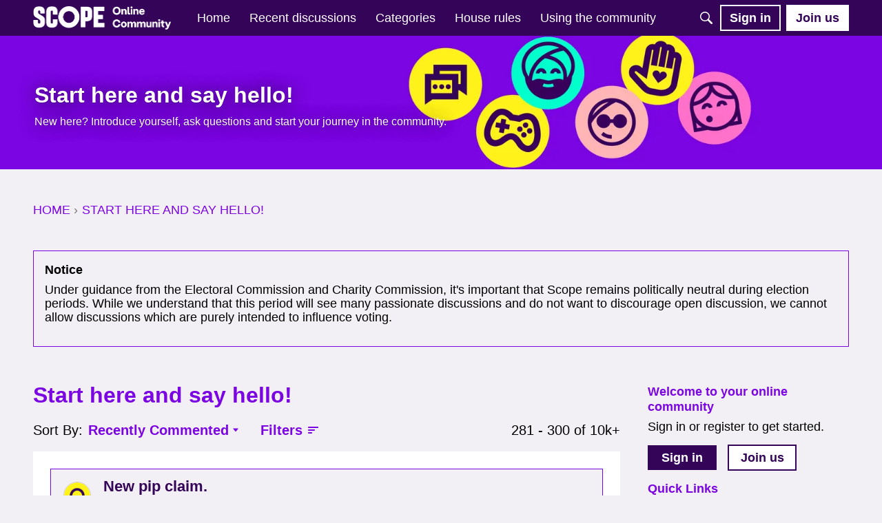

--- FILE ---
content_type: application/x-javascript
request_url: https://forum.scope.org.uk/dist/v2/layouts/chunks/FromToDateTime.4yqB6V9t.min.js
body_size: -49
content:
import{j as e}from"../vendor/vendor/react-core.BgLhaSja.min.js";import{im as s,io as n,ae as i,d4 as m}from"../entries/layouts.DCjNbXWn.min.js";function j(t){const{dateStarts:D,dateEnds:a}=t,d=s(new Date(D),new Date,n.YEAR),o=a?s(new Date(a),new Date,n.YEAR):!1,E=(a?s(new Date(D),new Date(a),n.DAY):!1)?m.TIME:m.EXTENDED,c=e.jsx(i,{timestamp:t.dateStarts,type:m.EXTENDED,isSameYear:d}),r=t.dateEnds?e.jsx(i,{timestamp:t.dateEnds,type:E,isSameYear:o}):void 0;return e.jsxs(e.Fragment,{children:[c,t.dateEnds&&e.jsxs(e.Fragment,{children:[" ",r&&" - ",r]})]})}export{j as F};


--- FILE ---
content_type: application/x-javascript
request_url: https://forum.scope.org.uk/dist/v2/layouts/chunks/LinkOrText.BUz8Dkd5.min.js
body_size: -25
content:
import{j as e}from"../vendor/vendor/react-core.BgLhaSja.min.js";import{ag as h,bq as m,c9 as g}from"../entries/layouts.DCjNbXWn.min.js";function C(s){let{label:n,url:t,tag:x,id:i,linkClass:k,textClass:b,linkWrap:r,...o}=s;const c=!!n,a=!!t,u=a?t:void 0,l=c?n:a?t:void 0;if(!c&&!a)return null;if(a)return e.jsx(h,{to:u,title:u,target:"_blank",id:i,...o,className:m(s.className,s.linkClass),children:e.jsx(g,{condition:!!r,tag:r,children:l})});{const d=x||"span";return e.jsx(d,{id:i,title:l,...o,className:m(s.className,s.textClass),children:l})}}export{C as L};
